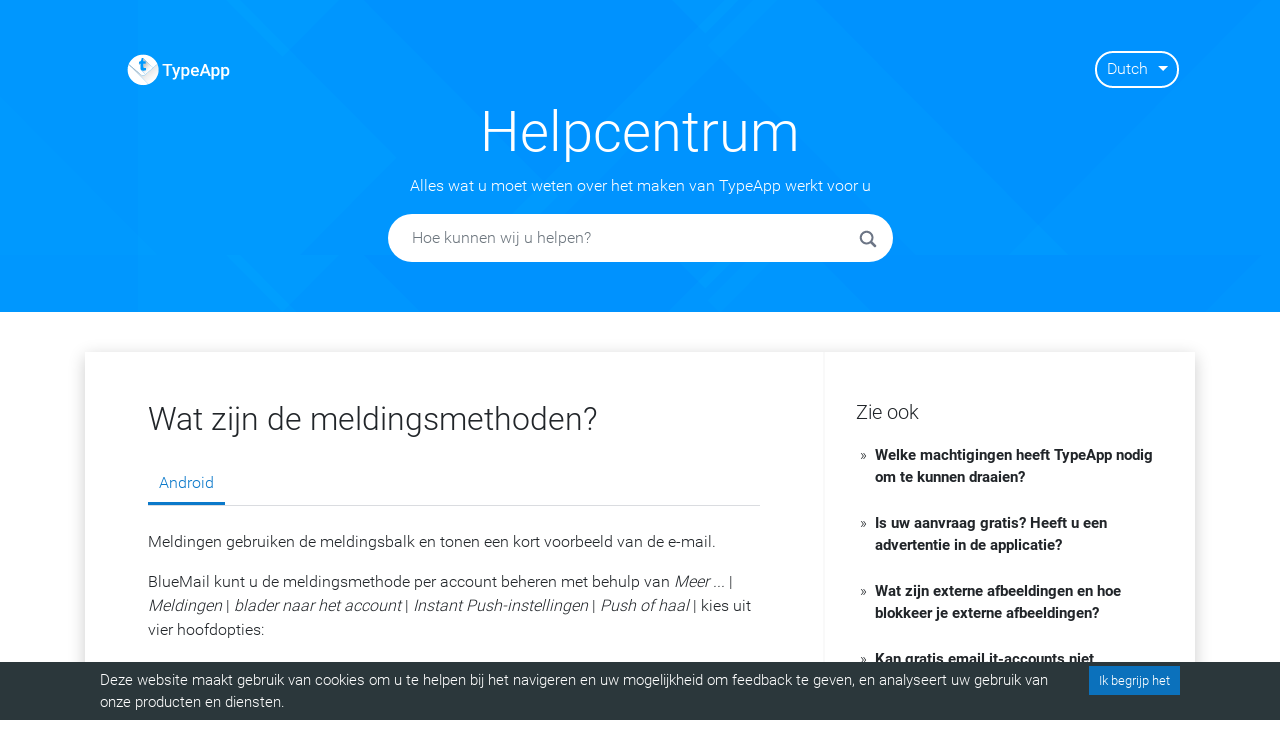

--- FILE ---
content_type: application/javascript
request_url: https://tips.typeapp.com/134602b1-6eb37908c146c34b1df7.js
body_size: 15175
content:
(window.webpackJsonp=window.webpackJsonp||[]).push([[1],{xkgm:function(e,t,n){"use strict";n.d(t,"f",(function(){return Y})),n.d(t,"o",(function(){return $})),n.d(t,"d",(function(){return te})),n.d(t,"m",(function(){return ie})),n.d(t,"n",(function(){return oe})),n.d(t,"k",(function(){return se})),n.d(t,"l",(function(){return ae})),n.d(t,"a",(function(){return ce})),n.d(t,"b",(function(){return Oe})),n.d(t,"c",(function(){return Se})),n.d(t,"i",(function(){return $e})),n.d(t,"g",(function(){return Ze})),n.d(t,"h",(function(){return rt})),n.d(t,"e",(function(){return ft})),n.d(t,"j",(function(){return vt}));var i=n("q1tI"),o=n.n(i),s=n("17x9"),a=n.n(s),r=n("TSYQ"),l=n.n(r),c=n("I7wR"),u=n.n(c),d=n("xQ8M"),p=n.n(d),h=n("i8i4"),f=n.n(h),m=n("1XXi"),v=(n("CeSn"),n("94VI")),g="function"==typeof Symbol&&"symbol"==typeof Symbol.iterator?function(e){return typeof e}:function(e){return e&&"function"==typeof Symbol&&e.constructor===Symbol&&e!==Symbol.prototype?"symbol":typeof e},b=function(e,t){if(!(e instanceof t))throw new TypeError("Cannot call a class as a function")},y=function(){function e(e,t){for(var n=0;n<t.length;n++){var i=t[n];i.enumerable=i.enumerable||!1,i.configurable=!0,"value"in i&&(i.writable=!0),Object.defineProperty(e,i.key,i)}}return function(t,n,i){return n&&e(t.prototype,n),i&&e(t,i),t}}(),E=function(e,t,n){return t in e?Object.defineProperty(e,t,{value:n,enumerable:!0,configurable:!0,writable:!0}):e[t]=n,e},k=Object.assign||function(e){for(var t=1;t<arguments.length;t++){var n=arguments[t];for(var i in n)Object.prototype.hasOwnProperty.call(n,i)&&(e[i]=n[i])}return e},x=function(e,t){if("function"!=typeof t&&null!==t)throw new TypeError("Super expression must either be null or a function, not "+typeof t);e.prototype=Object.create(t&&t.prototype,{constructor:{value:e,enumerable:!1,writable:!0,configurable:!0}}),t&&(Object.setPrototypeOf?Object.setPrototypeOf(e,t):e.__proto__=t)},N=function(e,t){var n={};for(var i in e)t.indexOf(i)>=0||Object.prototype.hasOwnProperty.call(e,i)&&(n[i]=e[i]);return n},O=function(e,t){if(!e)throw new ReferenceError("this hasn't been initialised - super() hasn't been called");return!t||"object"!=typeof t&&"function"!=typeof t?e:t};function T(){var e=document.createElement("div");e.style.position="absolute",e.style.top="-9999px",e.style.width="50px",e.style.height="50px",e.style.overflow="scroll",document.body.appendChild(e);var t=e.offsetWidth-e.clientWidth;return document.body.removeChild(e),t}function C(e){document.body.style.paddingRight=e>0?e+"px":null}function _(){return document.body.clientWidth<window.innerWidth}function w(){var e=window.getComputedStyle(document.body,null);return parseInt(e&&e.getPropertyValue("padding-right")||0,10)}function M(){var e=T(),t=document.querySelectorAll(".fixed-top, .fixed-bottom, .is-fixed, .sticky-top")[0],n=t?parseInt(t.style.paddingRight||0,10):0;_()&&C(n+e)}var P=void 0;function S(){var e=arguments.length>0&&void 0!==arguments[0]?arguments[0]:"",t=arguments.length>1&&void 0!==arguments[1]?arguments[1]:P;return t?e.split(" ").map((function(e){return t[e]||e})).join(" "):e}function I(e,t){var n={};return Object.keys(e).forEach((function(i){-1===t.indexOf(i)&&(n[i]=e[i])})),n}function D(e,t){for(var n=Array.isArray(t)?t:[t],i=n.length,o=void 0,s={};i>0;)s[o=n[i-=1]]=e[o];return s}var R={};function j(e){R[e]||("undefined"!=typeof console&&console.error(e),R[e]=!0)}function L(e,t,n){if(!(e[t]instanceof Element))return new Error("Invalid prop `"+t+"` supplied to `"+n+"`. Expected prop to be an instance of Element. Validation failed.")}var A=a.a.oneOfType([a.a.string,a.a.func,L,a.a.shape({current:a.a.any})]),z={Fade:150,Collapse:350,Modal:300,Carousel:600},q=["in","mountOnEnter","unmountOnExit","appear","enter","exit","timeout","onEnter","onEntering","onEntered","onExit","onExiting","onExited"],G={ENTERING:"entering",ENTERED:"entered",EXITING:"exiting",EXITED:"exited"},H={esc:27,space:32,enter:13,tab:9,up:38,down:40},U=["auto-start","auto","auto-end","top-start","top","top-end","right-start","right","right-end","bottom-end","bottom","bottom-start","left-end","left","left-start"],K=!("undefined"==typeof window||!window.document||!window.document.createElement);function F(e){return!(!e||"object"!==(void 0===e?"undefined":g(e)))&&"current"in e}function W(e){if(F(e))return e.current;if(u()(e))return e();if("string"==typeof e&&K){var t=document.querySelectorAll(e);if(t.length||(t=document.querySelectorAll("#"+e)),!t.length)throw new Error("The target '"+e+"' could not be identified in the dom, tip: check spelling");return t}return e}function B(e){return null!==e&&(Array.isArray(e)||K&&"number"==typeof e.length)}function X(e){var t=W(e);return B(t)?t[0]:t}var V=["touchstart","click"];function J(e,t,n){var i=e;B(i)||(i=[i]);var o=n;if("string"==typeof o&&(o=o.split(/\s+/)),!B(i)||"function"!=typeof t||!Array.isArray(o))throw new Error("\n      The first argument of this function must be DOM node or an array on DOM nodes or NodeList.\n      The second must be a function.\n      The third is a string or an array of strings that represents DOM events\n    ");return o.forEach((function(e){i.forEach((function(n){n.addEventListener(e,t)}))})),function(){o.forEach((function(e){i.forEach((function(n){n.removeEventListener(e,t)}))}))}}var Q=["a[href]","area[href]","input:not([disabled]):not([type=hidden])","select:not([disabled])","textarea:not([disabled])","button:not([disabled])","object","embed","[tabindex]:not(.modal)","audio[controls]","video[controls]",'[contenteditable]:not([contenteditable="false"])'],Y=(Object.freeze({getScrollbarWidth:T,setScrollbarWidth:C,isBodyOverflowing:_,getOriginalBodyPadding:w,conditionallyUpdateScrollbar:M,setGlobalCssModule:function(e){P=e},mapToCssModules:S,omit:I,pick:D,warnOnce:j,deprecated:function(e,t){return function(n,i,o){null!==n[i]&&void 0!==n[i]&&j('"'+i+'" property of "'+o+'" has been deprecated.\n'+t);for(var s=arguments.length,a=Array(s>3?s-3:0),r=3;r<s;r++)a[r-3]=arguments[r];return e.apply(void 0,[n,i,o].concat(a))}},DOMElement:L,targetPropType:A,TransitionTimeouts:z,TransitionPropTypeKeys:q,TransitionStatuses:G,keyCodes:H,PopperPlacements:U,canUseDOM:K,isReactRefObj:F,findDOMElements:W,isArrayOrNodeList:B,getTarget:X,defaultToggleEvents:V,addMultipleEventListeners:J,focusableElements:Q}),function(e){var t=e.className,n=e.cssModule,i=e.fluid,s=e.tag,a=N(e,["className","cssModule","fluid","tag"]),r=S(l()(t,i?"container-fluid":"container"),n);return o.a.createElement(s,k({},a,{className:r}))});Y.defaultProps={tag:"div"};var $=function(e){var t=e.className,n=e.cssModule,i=e.noGutters,s=e.tag,a=e.form,r=N(e,["className","cssModule","noGutters","tag","form"]),c=S(l()(t,i?"no-gutters":null,a?"form-row":"row"),n);return o.a.createElement(s,k({},r,{className:c}))};$.defaultProps={tag:"div"};var Z={tag:"div",widths:["xs","sm","md","lg","xl"]},ee=function(e,t,n){return!0===n||""===n?e?"col":"col-"+t:"auto"===n?e?"col-auto":"col-"+t+"-auto":e?"col-"+n:"col-"+t+"-"+n},te=function(e){var t=e.className,n=e.cssModule,i=e.widths,s=e.tag,a=N(e,["className","cssModule","widths","tag"]),r=[];i.forEach((function(t,i){var o=e[t];if(delete a[t],o||""===o){var s=!i;if(p()(o)){var c,u=s?"-":"-"+t+"-",d=ee(s,t,o.size);r.push(S(l()((E(c={},d,o.size||""===o.size),E(c,"order"+u+o.order,o.order||0===o.order),E(c,"offset"+u+o.offset,o.offset||0===o.offset),c)),n))}else{var h=ee(s,t,o);r.push(h)}}})),r.length||r.push("col");var c=S(l()(t,r),n);return o.a.createElement(s,k({},a,{className:c}))};te.defaultProps=Z;var ne={xs:"sm",sm:"md",md:"lg",lg:"xl"},ie=function(e){var t,n=e.toggleable,i=e.expand,s=e.className,a=e.cssModule,r=e.light,c=e.dark,u=e.inverse,d=e.fixed,p=e.sticky,h=e.color,f=e.tag,m=N(e,["toggleable","expand","className","cssModule","light","dark","inverse","fixed","sticky","color","tag"]),v=S(l()(s,"navbar",function(e){return!1!==e&&(!0===e||"xs"===e?"navbar-expand":"navbar-expand-"+e)}(i)||function(e){return void 0!==e&&"xl"!==e&&(!1===e?"navbar-expand":"navbar-expand-"+(!0===e?"sm":ne[e]||e))}(n),(E(t={"navbar-light":r,"navbar-dark":u||c},"bg-"+h,h),E(t,"fixed-"+d,d),E(t,"sticky-"+p,p),t)),a);return o.a.createElement(f,k({},m,{className:v}))};ie.defaultProps={tag:"nav",expand:!1};var oe=function(e){var t=e.className,n=e.cssModule,i=e.children,s=e.tag,a=N(e,["className","cssModule","children","tag"]),r=S(l()(t,"navbar-toggler"),n);return o.a.createElement(s,k({},a,{className:r}),i||o.a.createElement("span",{className:S("navbar-toggler-icon",n)}))};oe.defaultProps={tag:"button",type:"button"};var se=function(e){var t=e.className,n=e.cssModule,i=e.tabs,s=e.pills,a=e.vertical,r=e.horizontal,c=e.justified,u=e.fill,d=e.navbar,p=e.card,h=e.tag,f=N(e,["className","cssModule","tabs","pills","vertical","horizontal","justified","fill","navbar","card","tag"]),m=S(l()(t,d?"navbar-nav":"nav",!!r&&"justify-content-"+r,function(e){return!1!==e&&(!0===e||"xs"===e?"flex-column":"flex-"+e+"-column")}(a),{"nav-tabs":i,"card-header-tabs":p&&i,"nav-pills":s,"card-header-pills":p&&s,"nav-justified":c,"nav-fill":u}),n);return o.a.createElement(h,k({},f,{className:m}))};se.defaultProps={tag:"ul",vertical:!1};var ae=function(e){var t=e.className,n=e.cssModule,i=e.active,s=e.tag,a=N(e,["className","cssModule","active","tag"]),r=S(l()(t,"nav-item",!!i&&"active"),n);return o.a.createElement(s,k({},a,{className:r}))};ae.defaultProps={tag:"li"};var re={toggle:a.a.func.isRequired,isOpen:a.a.bool.isRequired,direction:a.a.oneOf(["up","down","left","right"]).isRequired,inNavbar:a.a.bool.isRequired},le=function(e){function t(e){b(this,t);var n=O(this,(t.__proto__||Object.getPrototypeOf(t)).call(this,e));return n.addEvents=n.addEvents.bind(n),n.handleDocumentClick=n.handleDocumentClick.bind(n),n.handleKeyDown=n.handleKeyDown.bind(n),n.removeEvents=n.removeEvents.bind(n),n.toggle=n.toggle.bind(n),n}return x(t,e),y(t,[{key:"getChildContext",value:function(){return{toggle:this.props.toggle,isOpen:this.props.isOpen,direction:"down"===this.props.direction&&this.props.dropup?"up":this.props.direction,inNavbar:this.props.inNavbar}}},{key:"componentDidMount",value:function(){this.handleProps()}},{key:"componentDidUpdate",value:function(e){this.props.isOpen!==e.isOpen&&this.handleProps()}},{key:"componentWillUnmount",value:function(){this.removeEvents()}},{key:"getContainer",value:function(){return f.a.findDOMNode(this)}},{key:"addEvents",value:function(){var e=this;["click","touchstart","keyup"].forEach((function(t){return document.addEventListener(t,e.handleDocumentClick,!0)}))}},{key:"removeEvents",value:function(){var e=this;["click","touchstart","keyup"].forEach((function(t){return document.removeEventListener(t,e.handleDocumentClick,!0)}))}},{key:"handleDocumentClick",value:function(e){if(!e||3!==e.which&&("keyup"!==e.type||e.which===H.tab)){var t=this.getContainer();(!t.contains(e.target)||t===e.target||"keyup"===e.type&&e.which!==H.tab)&&this.toggle(e)}}},{key:"handleKeyDown",value:function(e){if(!(H.tab===e.which||/button/i.test(e.target.tagName)&&e.which===H.space||/input|textarea/i.test(e.target.tagName)||(e.preventDefault(),this.props.disabled))){var t=this.getContainer();if(e.which===H.space&&H.enter&&this.props.isOpen&&t!==e.target&&e.target.click(),e.which===H.esc||!this.props.isOpen)return this.toggle(e),void t.querySelector("[aria-expanded]").focus();var n=S("dropdown-menu",this.props.cssModule),i=S("dropdown-item",this.props.cssModule),o=S("disabled",this.props.cssModule),s=t.querySelectorAll("."+n+" ."+i+":not(."+o+")");if(s.length){for(var a=-1,r=String.fromCharCode(e.which).toLowerCase(),l=0;l<s.length;l+=1){if((s[l].textContent&&s[l].textContent[0].toLowerCase())===r||s[l]===e.target){a=l;break}}e.which===H.up&&a>0&&(a-=1),e.which===H.down&&a<s.length-1&&(a+=1),a<0&&(a=0),s[a].focus()}}}},{key:"handleProps",value:function(){this.props.isOpen?this.addEvents():this.removeEvents()}},{key:"toggle",value:function(e){return this.props.disabled?e&&e.preventDefault():this.props.toggle(e)}},{key:"render",value:function(){var e,t=I(this.props,["toggle","disabled","inNavbar","direction"]),n=t.className,i=t.cssModule,s=t.dropup,a=t.isOpen,r=t.group,c=t.size,u=t.nav,d=t.setActiveFromChild,p=t.active,h=t.addonType,f=N(t,["className","cssModule","dropup","isOpen","group","size","nav","setActiveFromChild","active","addonType"]),v="down"===this.props.direction&&s?"up":this.props.direction;f.tag=f.tag||(u?"li":"div");var g=!1;d&&o.a.Children.map(this.props.children[1].props.children,(function(e){e.props.active&&(g=!0)}));var b=S(l()(n,"down"!==v&&"drop"+v,!(!u||!p)&&"active",!(!d||!g)&&"active",(E(e={},"input-group-"+h,h),E(e,"btn-group",r),E(e,"btn-group-"+c,!!c),E(e,"dropdown",!r&&!h),E(e,"show",a),E(e,"nav-item",u),e)),i);return o.a.createElement(m.b,k({},f,{className:b,onKeyDown:this.handleKeyDown}))}}]),t}(o.a.Component);le.defaultProps={isOpen:!1,direction:"down",nav:!1,active:!1,addonType:!1,inNavbar:!1,setActiveFromChild:!1},le.childContextTypes=re;(function(e){function t(e){b(this,t);var n=O(this,(t.__proto__||Object.getPrototypeOf(t)).call(this,e));return n.onClick=n.onClick.bind(n),n}return x(t,e),y(t,[{key:"onClick",value:function(e){this.props.disabled?e.preventDefault():("#"===this.props.href&&e.preventDefault(),this.props.onClick&&this.props.onClick(e))}},{key:"render",value:function(){var e=this.props,t=e.className,n=e.cssModule,i=e.active,s=e.tag,a=e.innerRef,r=N(e,["className","cssModule","active","tag","innerRef"]),c=S(l()(t,"nav-link",{disabled:r.disabled,active:i}),n);return o.a.createElement(s,k({},r,{ref:a,onClick:this.onClick,className:c}))}}]),t}(o.a.Component)).defaultProps={tag:"a"};var ce=function(e){function t(e){b(this,t);var n=O(this,(t.__proto__||Object.getPrototypeOf(t)).call(this,e));return n.onClick=n.onClick.bind(n),n}return x(t,e),y(t,[{key:"onClick",value:function(e){this.props.disabled?e.preventDefault():this.props.onClick&&this.props.onClick(e)}},{key:"render",value:function(){var e=this.props,t=e.active,n=e["aria-label"],i=e.block,s=e.className,a=e.close,r=e.cssModule,c=e.color,u=e.outline,d=e.size,p=e.tag,h=e.innerRef,f=N(e,["active","aria-label","block","className","close","cssModule","color","outline","size","tag","innerRef"]);a&&void 0===f.children&&(f.children=o.a.createElement("span",{"aria-hidden":!0},"×"));var m="btn"+(u?"-outline":"")+"-"+c,v=S(l()(s,{close:a},a||"btn",a||m,!!d&&"btn-"+d,!!i&&"btn-block",{active:t,disabled:this.props.disabled}),r);f.href&&"button"===p&&(p="a");var g=a?"Close":null;return o.a.createElement(p,k({type:"button"===p&&f.onClick?"button":void 0},f,{className:v,ref:h,onClick:this.onClick,"aria-label":n||g}))}}]),t}(o.a.Component);ce.defaultProps={color:"secondary",tag:"button"};var ue=function(e){return o.a.createElement(le,k({group:!0},e))},de={toggle:a.a.func},pe=function(e){function t(e){b(this,t);var n=O(this,(t.__proto__||Object.getPrototypeOf(t)).call(this,e));return n.onClick=n.onClick.bind(n),n.getTabIndex=n.getTabIndex.bind(n),n}return x(t,e),y(t,[{key:"onClick",value:function(e){this.props.disabled||this.props.header||this.props.divider?e.preventDefault():(this.props.onClick&&this.props.onClick(e),this.props.toggle&&this.context.toggle(e))}},{key:"getTabIndex",value:function(){return this.props.disabled||this.props.header||this.props.divider?"-1":"0"}},{key:"render",value:function(){var e=this.getTabIndex(),t=I(this.props,["toggle"]),n=t.className,i=t.cssModule,s=t.divider,a=t.tag,r=t.header,c=t.active,u=N(t,["className","cssModule","divider","tag","header","active"]),d=S(l()(n,{disabled:u.disabled,"dropdown-item":!s&&!r,active:c,"dropdown-header":r,"dropdown-divider":s}),i);return"button"===a&&(r?a="h6":s?a="div":u.href&&(a="a")),o.a.createElement(a,k({type:"button"===a&&(u.onClick||this.props.toggle)?"button":void 0},u,{tabIndex:e,className:d,onClick:this.onClick}))}}]),t}(o.a.Component);pe.defaultProps={tag:"button",toggle:!0},pe.contextTypes=de;var he={isOpen:a.a.bool.isRequired,direction:a.a.oneOf(["up","down","left","right"]).isRequired,inNavbar:a.a.bool.isRequired},fe={flip:{enabled:!1}},me={up:"top",left:"left",right:"right",down:"bottom"},ve=function(e,t){var n=e.className,i=e.cssModule,s=e.right,a=e.tag,r=e.flip,c=e.modifiers,u=e.persist,d=N(e,["className","cssModule","right","tag","flip","modifiers","persist"]),p=S(l()(n,"dropdown-menu",{"dropdown-menu-right":s,show:t.isOpen}),i),h=a;if(u||t.isOpen&&!t.inNavbar){h=m.c;var f=me[t.direction]||"bottom",v=s?"end":"start";d.placement=f+"-"+v,d.component=a,d.modifiers=r?c:k({},c,fe)}return o.a.createElement(h,k({tabIndex:"-1",role:"menu"},d,{"aria-hidden":!t.isOpen,className:p,"x-placement":d.placement}))};ve.defaultProps={tag:"div",flip:!0},ve.contextTypes=he;var ge={isOpen:a.a.bool.isRequired,toggle:a.a.func.isRequired,inNavbar:a.a.bool.isRequired},be=function(e){function t(e){b(this,t);var n=O(this,(t.__proto__||Object.getPrototypeOf(t)).call(this,e));return n.onClick=n.onClick.bind(n),n}return x(t,e),y(t,[{key:"onClick",value:function(e){this.props.disabled?e.preventDefault():(this.props.nav&&!this.props.tag&&e.preventDefault(),this.props.onClick&&this.props.onClick(e),this.context.toggle(e))}},{key:"render",value:function(){var e=this.props,t=e.className,n=e.color,i=e.cssModule,s=e.caret,a=e.split,r=e.nav,c=e.tag,u=N(e,["className","color","cssModule","caret","split","nav","tag"]),d=u["aria-label"]||"Toggle Dropdown",p=S(l()(t,{"dropdown-toggle":s||a,"dropdown-toggle-split":a,"nav-link":r}),i),h=u.children||o.a.createElement("span",{className:"sr-only"},d),f=void 0;return r&&!c?(f="a",u.href="#"):c?f=c:(f=ce,u.color=n,u.cssModule=i),this.context.inNavbar?o.a.createElement(f,k({},u,{className:p,onClick:this.onClick,"aria-expanded":this.context.isOpen,children:h})):o.a.createElement(m.d,k({},u,{className:p,component:f,onClick:this.onClick,"aria-expanded":this.context.isOpen,children:h}))}}]),t}(o.a.Component);function ye(e){return e&&e.__esModule&&Object.prototype.hasOwnProperty.call(e,"default")?e.default:e}function Ee(e,t){return e(t={exports:{}},t.exports),t.exports}be.defaultProps={"aria-haspopup":!0,color:"secondary"},be.contextTypes=ge,ye(Ee((function(e,t){t.__esModule=!0,t.classNamesShape=t.timeoutsShape=void 0,t.transitionTimeout=function(e){var t="transition"+e+"Timeout",n="transition"+e;return function(e){if(e[n]){if(null==e[t])return new Error(t+" wasn't supplied to CSSTransitionGroup: this can cause unreliable animations and won't be supported in a future version of React. See https://fb.me/react-animation-transition-group-timeout for more information.");if("number"!=typeof e[t])return new Error(t+" must be a number (in milliseconds)")}return null}};var n,i=(n=a.a)&&n.__esModule?n:{default:n};t.timeoutsShape=i.default.oneOfType([i.default.number,i.default.shape({enter:i.default.number,exit:i.default.number}).isRequired]),t.classNamesShape=i.default.oneOfType([i.default.string,i.default.shape({enter:i.default.string,exit:i.default.string,active:i.default.string}),i.default.shape({enter:i.default.string,enterDone:i.default.string,enterActive:i.default.string,exit:i.default.string,exitDone:i.default.string,exitActive:i.default.string})])})));var ke=ye(Ee((function(e,t){t.__esModule=!0,t.EXITING=t.ENTERED=t.ENTERING=t.EXITED=t.UNMOUNTED=void 0;var n=function(e){if(e&&e.__esModule)return e;var t={};if(null!=e)for(var n in e)Object.prototype.hasOwnProperty.call(e,n)&&(t[n]=e[n]);return t.default=e,t}(a.a),i=r(o.a),s=r(f.a);function r(e){return e&&e.__esModule?e:{default:e}}var l=t.UNMOUNTED="unmounted",c=t.EXITED="exited",u=t.ENTERING="entering",d=t.ENTERED="entered",p=t.EXITING="exiting",h=function(e){function t(n,i){!function(e,t){if(!(e instanceof t))throw new TypeError("Cannot call a class as a function")}(this,t);var o=function(e,t){if(!e)throw new ReferenceError("this hasn't been initialised - super() hasn't been called");return!t||"object"!==(void 0===t?"undefined":g(t))&&"function"!=typeof t?e:t}(this,e.call(this,n,i)),s=i.transitionGroup,a=s&&!s.isMounting?n.enter:n.appear,r=void 0;return o.nextStatus=null,n.in?a?(r=c,o.nextStatus=u):r=d:r=n.unmountOnExit||n.mountOnEnter?l:c,o.state={status:r},o.nextCallback=null,o}return function(e,t){if("function"!=typeof t&&null!==t)throw new TypeError("Super expression must either be null or a function, not "+(void 0===t?"undefined":g(t)));e.prototype=Object.create(t&&t.prototype,{constructor:{value:e,enumerable:!1,writable:!0,configurable:!0}}),t&&(Object.setPrototypeOf?Object.setPrototypeOf(e,t):e.__proto__=t)}(t,e),t.prototype.getChildContext=function(){return{transitionGroup:null}},t.prototype.componentDidMount=function(){this.updateStatus(!0)},t.prototype.componentWillReceiveProps=function(e){var t=(this.pendingState||this.state).status;e.in?(t===l&&this.setState({status:c}),t!==u&&t!==d&&(this.nextStatus=u)):t!==u&&t!==d||(this.nextStatus=p)},t.prototype.componentDidUpdate=function(){this.updateStatus()},t.prototype.componentWillUnmount=function(){this.cancelNextCallback()},t.prototype.getTimeouts=function(){var e=this.props.timeout,t=void 0,n=void 0,i=void 0;return t=n=i=e,null!=e&&"number"!=typeof e&&(t=e.exit,n=e.enter,i=e.appear),{exit:t,enter:n,appear:i}},t.prototype.updateStatus=function(){var e=arguments.length>0&&void 0!==arguments[0]&&arguments[0],t=this.nextStatus;if(null!==t){this.nextStatus=null,this.cancelNextCallback();var n=s.default.findDOMNode(this);t===u?this.performEnter(n,e):this.performExit(n)}else this.props.unmountOnExit&&this.state.status===c&&this.setState({status:l})},t.prototype.performEnter=function(e,t){var n=this,i=this.props.enter,o=this.context.transitionGroup?this.context.transitionGroup.isMounting:t,s=this.getTimeouts();t||i?(this.props.onEnter(e,o),this.safeSetState({status:u},(function(){n.props.onEntering(e,o),n.onTransitionEnd(e,s.enter,(function(){n.safeSetState({status:d},(function(){n.props.onEntered(e,o)}))}))}))):this.safeSetState({status:d},(function(){n.props.onEntered(e)}))},t.prototype.performExit=function(e){var t=this,n=this.props.exit,i=this.getTimeouts();n?(this.props.onExit(e),this.safeSetState({status:p},(function(){t.props.onExiting(e),t.onTransitionEnd(e,i.exit,(function(){t.safeSetState({status:c},(function(){t.props.onExited(e)}))}))}))):this.safeSetState({status:c},(function(){t.props.onExited(e)}))},t.prototype.cancelNextCallback=function(){null!==this.nextCallback&&(this.nextCallback.cancel(),this.nextCallback=null)},t.prototype.safeSetState=function(e,t){var n=this;this.pendingState=e,t=this.setNextCallback(t),this.setState(e,(function(){n.pendingState=null,t()}))},t.prototype.setNextCallback=function(e){var t=this,n=!0;return this.nextCallback=function(i){n&&(n=!1,t.nextCallback=null,e(i))},this.nextCallback.cancel=function(){n=!1},this.nextCallback},t.prototype.onTransitionEnd=function(e,t,n){this.setNextCallback(n),e?(this.props.addEndListener&&this.props.addEndListener(e,this.nextCallback),null!=t&&setTimeout(this.nextCallback,t)):setTimeout(this.nextCallback,0)},t.prototype.render=function(){var e=this.state.status;if(e===l)return null;var t=this.props,n=t.children,o=function(e,t){var n={};for(var i in e)t.indexOf(i)>=0||Object.prototype.hasOwnProperty.call(e,i)&&(n[i]=e[i]);return n}(t,["children"]);if(delete o.in,delete o.mountOnEnter,delete o.unmountOnExit,delete o.appear,delete o.enter,delete o.exit,delete o.timeout,delete o.addEndListener,delete o.onEnter,delete o.onEntering,delete o.onEntered,delete o.onExit,delete o.onExiting,delete o.onExited,"function"==typeof n)return n(e,o);var s=i.default.Children.only(n);return i.default.cloneElement(s,o)},t}(i.default.Component);function m(){}h.contextTypes={transitionGroup:n.object},h.childContextTypes={transitionGroup:function(){}},h.propTypes={},h.defaultProps={in:!1,mountOnEnter:!1,unmountOnExit:!1,appear:!1,enter:!0,exit:!0,onEnter:m,onEntering:m,onEntered:m,onExit:m,onExiting:m,onExited:m},h.UNMOUNTED=0,h.EXITED=1,h.ENTERING=2,h.ENTERED=3,h.EXITING=4,t.default=h}))),xe=k({},ke.defaultProps,{tag:"div",baseClass:"fade",baseClassActive:"show",timeout:z.Fade,appear:!0,enter:!0,exit:!0,in:!0});function Ne(e){var t=e.tag,n=e.baseClass,i=e.baseClassActive,s=e.className,a=e.cssModule,r=e.children,c=e.innerRef,u=N(e,["tag","baseClass","baseClassActive","className","cssModule","children","innerRef"]),d=D(u,q),p=I(u,q);return o.a.createElement(ke,d,(function(e){var u="entered"===e,d=S(l()(s,n,u&&i),a);return o.a.createElement(t,k({className:d},p,{ref:c}),r)}))}Ne.defaultProps=xe;var Oe=function(e){var t=e.className,n=e.cssModule,i=e.color,s=e.block,a=e.body,r=e.inverse,c=e.outline,u=e.tag,d=e.innerRef,p=N(e,["className","cssModule","color","block","body","inverse","outline","tag","innerRef"]),h=S(l()(t,"card",!!r&&"text-white",!(!s&&!a)&&"card-body",!!i&&(c?"border":"bg")+"-"+i),n);return o.a.createElement(u,k({},p,{className:h,ref:d}))};Oe.defaultProps={tag:"div"};var Te=function(e){var t=e.className,n=e.cssModule,i=e.tag,s=N(e,["className","cssModule","tag"]),a=S(l()(t,"card-body"),n);return o.a.createElement(i,k({},s,{className:a}))};Te.defaultProps={tag:"div"};var Ce=function(e){function t(e){b(this,t);var n=O(this,(t.__proto__||Object.getPrototypeOf(t)).call(this,e));return n.state={startAnimation:!1},n.onEnter=n.onEnter.bind(n),n.onEntering=n.onEntering.bind(n),n.onExit=n.onExit.bind(n),n.onExiting=n.onExiting.bind(n),n.onExited=n.onExited.bind(n),n}return x(t,e),y(t,[{key:"onEnter",value:function(e,t){this.setState({startAnimation:!1}),this.props.onEnter(e,t)}},{key:"onEntering",value:function(e,t){var n=e.offsetHeight;return this.setState({startAnimation:!0}),this.props.onEntering(e,t),n}},{key:"onExit",value:function(e){this.setState({startAnimation:!1}),this.props.onExit(e)}},{key:"onExiting",value:function(e){this.setState({startAnimation:!0}),e.dispatchEvent(new CustomEvent("slide.bs.carousel")),this.props.onExiting(e)}},{key:"onExited",value:function(e){e.dispatchEvent(new CustomEvent("slid.bs.carousel")),this.props.onExited(e)}},{key:"render",value:function(){var e=this,t=this.props,n=t.in,i=t.children,s=t.cssModule,a=t.slide,r=t.tag,c=t.className,u=N(t,["in","children","cssModule","slide","tag","className"]);return o.a.createElement(ke,k({},u,{enter:a,exit:a,in:n,onEnter:this.onEnter,onEntering:this.onEntering,onExit:this.onExit,onExiting:this.onExiting,onExited:this.onExited}),(function(t){var n=e.context.direction,a=t===G.ENTERED||t===G.EXITING,u=(t===G.ENTERING||t===G.EXITING)&&e.state.startAnimation&&("right"===n?"carousel-item-left":"carousel-item-right"),d=t===G.ENTERING&&("right"===n?"carousel-item-next":"carousel-item-prev"),p=S(l()(c,"carousel-item",a&&"active",u,d),s);return o.a.createElement(r,{className:p},i)}))}}]),t}(o.a.Component);Ce.defaultProps=k({},ke.defaultProps,{tag:"div",timeout:z.Carousel,slide:!0}),Ce.contextTypes={direction:a.a.string};var _e=function(e){function t(e){b(this,t);var n=O(this,(t.__proto__||Object.getPrototypeOf(t)).call(this,e));return n.handleKeyPress=n.handleKeyPress.bind(n),n.renderItems=n.renderItems.bind(n),n.hoverStart=n.hoverStart.bind(n),n.hoverEnd=n.hoverEnd.bind(n),n.state={direction:"right",indicatorClicked:!1},n}return x(t,e),y(t,[{key:"getChildContext",value:function(){return{direction:this.state.direction}}},{key:"componentDidMount",value:function(){"carousel"===this.props.ride&&this.setInterval(),document.addEventListener("keyup",this.handleKeyPress)}},{key:"componentWillReceiveProps",value:function(e){this.setInterval(e),this.props.activeIndex+1===e.activeIndex?this.setState({direction:"right"}):this.props.activeIndex-1===e.activeIndex?this.setState({direction:"left"}):this.props.activeIndex>e.activeIndex?this.setState({direction:this.state.indicatorClicked?"left":"right"}):this.props.activeIndex!==e.activeIndex&&this.setState({direction:this.state.indicatorClicked?"right":"left"}),this.setState({indicatorClicked:!1})}},{key:"componentWillUnmount",value:function(){this.clearInterval(),document.removeEventListener("keyup",this.handleKeyPress)}},{key:"setInterval",value:function(e){function t(){return e.apply(this,arguments)}return t.toString=function(){return e.toString()},t}((function(){var e=arguments.length>0&&void 0!==arguments[0]?arguments[0]:this.props;this.clearInterval(),e.interval&&(this.cycleInterval=setInterval((function(){e.next()}),parseInt(e.interval,10)))}))},{key:"clearInterval",value:function(e){function t(){return e.apply(this,arguments)}return t.toString=function(){return e.toString()},t}((function(){clearInterval(this.cycleInterval)}))},{key:"hoverStart",value:function(){var e;("hover"===this.props.pause&&this.clearInterval(),this.props.mouseEnter)&&(e=this.props).mouseEnter.apply(e,arguments)}},{key:"hoverEnd",value:function(){var e;("hover"===this.props.pause&&this.setInterval(),this.props.mouseLeave)&&(e=this.props).mouseLeave.apply(e,arguments)}},{key:"handleKeyPress",value:function(e){this.props.keyboard&&(37===e.keyCode?this.props.previous():39===e.keyCode&&this.props.next())}},{key:"renderItems",value:function(e,t){var n=this,i=this.props.slide;return o.a.createElement("div",{role:"listbox",className:t},e.map((function(e,t){var s=t===n.props.activeIndex;return o.a.cloneElement(e,{in:s,slide:i})})))}},{key:"render",value:function(){var e=this,t=this.props,n=t.cssModule,i=t.slide,s=t.className,a=S(l()(s,"carousel",i&&"slide"),n),r=S(l()("carousel-inner"),n),c=this.props.children.filter((function(e){return null!=e&&"boolean"!=typeof e}));if(c.every((function(e){return e.type===Ce})))return o.a.createElement("div",{className:a,onMouseEnter:this.hoverStart,onMouseLeave:this.hoverEnd},this.renderItems(c,r));if(c[0]instanceof Array){var u=c[0],d=c[1],p=c[2];return o.a.createElement("div",{className:a,onMouseEnter:this.hoverStart,onMouseLeave:this.hoverEnd},this.renderItems(u,r),d,p)}var h=c[0],f=o.a.cloneElement(h,{onClickHandler:function(t){"function"==typeof h.props.onClickHandler&&e.setState({indicatorClicked:!0},(function(){return h.props.onClickHandler(t)}))}}),m=c[1],v=c[2],g=c[3];return o.a.createElement("div",{className:a,onMouseEnter:this.hoverStart,onMouseLeave:this.hoverEnd},f,this.renderItems(m,r),v,g)}}]),t}(o.a.Component);_e.defaultProps={interval:5e3,pause:"hover",keyboard:!0,slide:!0},_e.childContextTypes={direction:a.a.string};var we=function(e){var t=e.direction,n=e.onClickHandler,i=e.cssModule,s=e.directionText,a=e.className,r=S(l()(a,"carousel-control-"+t),i),c=S(l()("carousel-control-"+t+"-icon"),i),u=S(l()("sr-only"),i);return o.a.createElement("a",{className:r,role:"button",tabIndex:"0",onClick:function(e){e.preventDefault(),n()}},o.a.createElement("span",{className:c,"aria-hidden":"true"}),o.a.createElement("span",{className:u},s||t))},Me=function(e){var t=e.items,n=e.activeIndex,i=e.cssModule,s=e.onClickHandler,a=e.className,r=S(l()(a,"carousel-indicators"),i),c=t.map((function(e,t){var a=S(l()({active:n===t}),i);return o.a.createElement("li",{key:""+(e.key||e.src)+e.caption+e.altText,onClick:function(e){e.preventDefault(),s(t)},className:a})}));return o.a.createElement("ol",{className:r},c)},Pe=function(e){var t=e.captionHeader,n=e.captionText,i=e.cssModule,s=e.className,a=S(l()(s,"carousel-caption","d-none","d-md-block"),i);return o.a.createElement("div",{className:a},o.a.createElement("h3",null,t),o.a.createElement("p",null,n))};(function(e){function t(e){b(this,t);var n=O(this,(t.__proto__||Object.getPrototypeOf(t)).call(this,e));return n.animating=!1,n.state={activeIndex:0},n.next=n.next.bind(n),n.previous=n.previous.bind(n),n.goToIndex=n.goToIndex.bind(n),n.onExiting=n.onExiting.bind(n),n.onExited=n.onExited.bind(n),n}return x(t,e),y(t,[{key:"onExiting",value:function(){this.animating=!0}},{key:"onExited",value:function(){this.animating=!1}},{key:"next",value:function(){if(!this.animating){var e=this.state.activeIndex===this.props.items.length-1?0:this.state.activeIndex+1;this.setState({activeIndex:e})}}},{key:"previous",value:function(){if(!this.animating){var e=0===this.state.activeIndex?this.props.items.length-1:this.state.activeIndex-1;this.setState({activeIndex:e})}}},{key:"goToIndex",value:function(e){this.animating||this.setState({activeIndex:e})}},{key:"render",value:function(){var e=this,t=this.props,n=t.autoPlay,i=t.indicators,s=t.controls,a=t.items,r=t.goToIndex,l=N(t,["autoPlay","indicators","controls","items","goToIndex"]),c=this.state.activeIndex,u=a.map((function(t){return o.a.createElement(Ce,{onExiting:e.onExiting,onExited:e.onExited,key:t.src},o.a.createElement("img",{className:"d-block w-100",src:t.src,alt:t.altText}),o.a.createElement(Pe,{captionText:t.caption,captionHeader:t.header||t.caption}))}));return o.a.createElement(_e,k({activeIndex:c,next:this.next,previous:this.previous,ride:n?"carousel":void 0},l),i&&o.a.createElement(Me,{items:a,activeIndex:l.activeIndex||c,onClickHandler:r||this.goToIndex}),u,s&&o.a.createElement(we,{direction:"prev",directionText:"Previous",onClickHandler:l.previous||this.previous}),s&&o.a.createElement(we,{direction:"next",directionText:"Next",onClickHandler:l.next||this.next}))}}]),t}(i.Component)).defaultProps={controls:!0,indicators:!0,autoPlay:!0};var Se=function(e){var t=e.className,n=e.cssModule,i=e.tag,s=N(e,["className","cssModule","tag"]),a=S(l()(t,"card-title"),n);return o.a.createElement(i,k({},s,{className:a}))};Se.defaultProps={tag:"h5"};var Ie={popperManager:a.a.object.isRequired},De=function(e){function t(e){b(this,t);var n=O(this,(t.__proto__||Object.getPrototypeOf(t)).call(this,e));return n.handlePlacementChange=n.handlePlacementChange.bind(n),n.setTargetNode=n.setTargetNode.bind(n),n.getTargetNode=n.getTargetNode.bind(n),n.state={},n}return x(t,e),y(t,[{key:"getChildContext",value:function(){return{popperManager:{setTargetNode:this.setTargetNode,getTargetNode:this.getTargetNode}}}},{key:"componentDidMount",value:function(){this.handleProps()}},{key:"componentDidUpdate",value:function(e){this.props.isOpen!==e.isOpen?this.handleProps():this._element&&this.renderIntoSubtree()}},{key:"componentWillUnmount",value:function(){this.hide()}},{key:"setTargetNode",value:function(e){this.targetNode=e}},{key:"getTargetNode",value:function(){return this.targetNode}},{key:"getContainerNode",value:function(){return X(this.props.container)}},{key:"handlePlacementChange",value:function(e){return this.state.placement!==e.placement&&this.setState({placement:e.placement}),e}},{key:"handleProps",value:function(){"inline"!==this.props.container&&(this.props.isOpen?this.show():this.hide())}},{key:"hide",value:function(){this._element&&(this.getContainerNode().removeChild(this._element),f.a.unmountComponentAtNode(this._element),this._element=null)}},{key:"show",value:function(){this._element=document.createElement("div"),this.getContainerNode().appendChild(this._element),this.renderIntoSubtree(),this._element.childNodes&&this._element.childNodes[0]&&this._element.childNodes[0].focus&&this._element.childNodes[0].focus()}},{key:"renderIntoSubtree",value:function(){f.a.unstable_renderSubtreeIntoContainer(this,this.renderChildren(),this._element)}},{key:"renderChildren",value:function(){var e=this.props,t=e.cssModule,n=e.children,i=(e.isOpen,e.flip),s=(e.target,e.offset),a=e.fallbackPlacement,r=e.placementPrefix,c=e.arrowClassName,u=e.hideArrow,d=e.className,p=e.tag,h=(e.container,e.modifiers),f=e.boundariesElement,v=N(e,["cssModule","children","isOpen","flip","target","offset","fallbackPlacement","placementPrefix","arrowClassName","hideArrow","className","tag","container","modifiers","boundariesElement"]),g=S(l()("arrow",c),t),b=(this.state.placement||v.placement).split("-")[0],y=S(l()(d,r?r+"-"+b:b),this.props.cssModule),E=k({offset:{offset:s},flip:{enabled:i,behavior:a},preventOverflow:{boundariesElement:f},update:{enabled:!0,order:950,fn:this.handlePlacementChange}},h);return o.a.createElement(m.c,k({modifiers:E},v,{component:p,className:y,"x-placement":this.state.placement||v.placement}),n,!u&&o.a.createElement(m.a,{className:g}))}},{key:"render",value:function(){return this.setTargetNode(X(this.props.target)),"inline"===this.props.container&&this.props.isOpen?this.renderChildren():null}}]),t}(o.a.Component);De.defaultProps={boundariesElement:"scrollParent",placement:"auto",hideArrow:!1,isOpen:!1,offset:0,fallbackPlacement:"flip",flip:!0,container:"body",modifiers:{}},De.childContextTypes=Ie;var Re=function(e,t){return t.popperManager.setTargetNode(X(e.target)),null};Re.contextTypes={popperManager:a.a.object.isRequired},Re.propTypes={target:A.isRequired};var je={placement:a.a.oneOf(U),target:A.isRequired,container:A,boundariesElement:a.a.oneOfType([a.a.string,L]),isOpen:a.a.bool,disabled:a.a.bool,hideArrow:a.a.bool,className:a.a.string,innerClassName:a.a.string,placementPrefix:a.a.string,cssModule:a.a.object,toggle:a.a.func,delay:a.a.oneOfType([a.a.shape({show:a.a.number,hide:a.a.number}),a.a.number]),modifiers:a.a.object,offset:a.a.oneOfType([a.a.string,a.a.number])},Le={show:0,hide:0},Ae={isOpen:!1,hideArrow:!1,placement:"right",placementPrefix:"bs-popover",delay:Le,toggle:function(){}};(function(e){function t(e){b(this,t);var n=O(this,(t.__proto__||Object.getPrototypeOf(t)).call(this,e));return n.addTargetEvents=n.addTargetEvents.bind(n),n.handleDocumentClick=n.handleDocumentClick.bind(n),n.removeTargetEvents=n.removeTargetEvents.bind(n),n.getRef=n.getRef.bind(n),n.toggle=n.toggle.bind(n),n.show=n.show.bind(n),n.hide=n.hide.bind(n),n._target=null,n}return x(t,e),y(t,[{key:"componentDidMount",value:function(){this._target=X(this.props.target),this.handleProps()}},{key:"componentDidUpdate",value:function(){this.handleProps()}},{key:"componentWillUnmount",value:function(){this.clearShowTimeout(),this.clearHideTimeout(),this.removeTargetEvents()}},{key:"getRef",value:function(e){this._popover=e}},{key:"getDelay",value:function(e){var t=this.props.delay;return"object"===(void 0===t?"undefined":g(t))?isNaN(t[e])?Le[e]:t[e]:t}},{key:"handleProps",value:function(){this.props.isOpen?this.show():this.hide()}},{key:"show",value:function(){this.clearHideTimeout(),this.addTargetEvents(),this.props.isOpen||(this.clearShowTimeout(),this._showTimeout=setTimeout(this.toggle,this.getDelay("show")))}},{key:"hide",value:function(){this.clearShowTimeout(),this.removeTargetEvents(),this.props.isOpen&&(this.clearHideTimeout(),this._hideTimeout=setTimeout(this.toggle,this.getDelay("hide")))}},{key:"clearShowTimeout",value:function(){clearTimeout(this._showTimeout),this._showTimeout=void 0}},{key:"clearHideTimeout",value:function(){clearTimeout(this._hideTimeout),this._hideTimeout=void 0}},{key:"handleDocumentClick",value:function(e){this._target&&(e.target===this._target||this._target.contains(e.target)||e.target===this._popover||this._popover&&this._popover.contains(e.target)||(this._hideTimeout&&this.clearHideTimeout(),this.props.isOpen&&this.toggle(e)))}},{key:"addTargetEvents",value:function(){var e=this;["click","touchstart"].forEach((function(t){return document.addEventListener(t,e.handleDocumentClick,!0)}))}},{key:"removeTargetEvents",value:function(){var e=this;["click","touchstart"].forEach((function(t){return document.removeEventListener(t,e.handleDocumentClick,!0)}))}},{key:"toggle",value:function(e){return this.props.disabled?e&&e.preventDefault():this.props.toggle(e)}},{key:"render",value:function(){if(!this.props.isOpen)return null;var e=I(this.props,Object.keys(je)),t=S(l()("popover-inner",this.props.innerClassName),this.props.cssModule),n=S(l()("popover","show",this.props.className),this.props.cssModule);return o.a.createElement(De,{className:n,target:this.props.target,isOpen:this.props.isOpen,hideArrow:this.props.hideArrow,placement:this.props.placement,placementPrefix:this.props.placementPrefix,container:this.props.container,modifiers:this.props.modifiers,offset:this.props.offset,boundariesElement:this.props.boundariesElement},o.a.createElement("div",k({},e,{className:t,ref:this.getRef})))}}]),t}(o.a.Component)).defaultProps=Ae;var ze=function(e){var t=e.className,n=e.cssModule,i=e.tag,s=N(e,["className","cssModule","tag"]),a=S(l()(t,"popover-header"),n);return o.a.createElement(i,k({},s,{className:a}))};ze.defaultProps={tag:"h3"};var qe=function(e){var t=e.className,n=e.cssModule,i=e.tag,s=N(e,["className","cssModule","tag"]),a=S(l()(t,"popover-body"),n);return o.a.createElement(i,k({},s,{className:a}))};qe.defaultProps={tag:"div"};var Ge={children:a.a.node.isRequired,node:a.a.any},He=function(e){function t(){return b(this,t),O(this,(t.__proto__||Object.getPrototypeOf(t)).apply(this,arguments))}return x(t,e),y(t,[{key:"componentWillUnmount",value:function(){this.defaultNode&&document.body.removeChild(this.defaultNode),this.defaultNode=null}},{key:"render",value:function(){return K?(this.props.node||this.defaultNode||(this.defaultNode=document.createElement("div"),document.body.appendChild(this.defaultNode)),f.a.createPortal(this.props.children,this.props.node||this.defaultNode)):null}}]),t}(o.a.Component);function Ue(){}He.propTypes=Ge;var Ke=a.a.shape(Ne.propTypes),Fe={isOpen:a.a.bool,autoFocus:a.a.bool,centered:a.a.bool,size:a.a.string,toggle:a.a.func,keyboard:a.a.bool,role:a.a.string,labelledBy:a.a.string,backdrop:a.a.oneOfType([a.a.bool,a.a.oneOf(["static"])]),onEnter:a.a.func,onExit:a.a.func,onOpened:a.a.func,onClosed:a.a.func,children:a.a.node,className:a.a.string,wrapClassName:a.a.string,modalClassName:a.a.string,backdropClassName:a.a.string,contentClassName:a.a.string,external:a.a.node,fade:a.a.bool,cssModule:a.a.object,zIndex:a.a.oneOfType([a.a.number,a.a.string]),backdropTransition:Ke,modalTransition:Ke,innerRef:a.a.oneOfType([a.a.object,a.a.string,a.a.func])},We=Object.keys(Fe),Be={isOpen:!1,autoFocus:!0,centered:!1,role:"dialog",backdrop:!0,keyboard:!0,zIndex:1050,fade:!0,onOpened:Ue,onClosed:Ue,modalTransition:{timeout:z.Modal},backdropTransition:{mountOnEnter:!0,timeout:z.Fade}},Xe=function(e){function t(e){b(this,t);var n=O(this,(t.__proto__||Object.getPrototypeOf(t)).call(this,e));return n._element=null,n._originalBodyPadding=null,n.getFocusableChildren=n.getFocusableChildren.bind(n),n.handleBackdropClick=n.handleBackdropClick.bind(n),n.handleBackdropMouseDown=n.handleBackdropMouseDown.bind(n),n.handleEscape=n.handleEscape.bind(n),n.handleTab=n.handleTab.bind(n),n.onOpened=n.onOpened.bind(n),n.onClosed=n.onClosed.bind(n),n.state={isOpen:e.isOpen},e.isOpen&&n.init(),n}return x(t,e),y(t,[{key:"componentDidMount",value:function(){this.props.onEnter&&this.props.onEnter(),this.state.isOpen&&this.props.autoFocus&&this.setFocus(),this._isMounted=!0}},{key:"componentWillReceiveProps",value:function(e){e.isOpen&&!this.props.isOpen&&this.setState({isOpen:e.isOpen})}},{key:"componentWillUpdate",value:function(e,t){t.isOpen&&!this.state.isOpen&&this.init()}},{key:"componentDidUpdate",value:function(e,t){this.props.autoFocus&&this.state.isOpen&&!t.isOpen&&this.setFocus(),this._element&&e.zIndex!==this.props.zIndex&&(this._element.style.zIndex=this.props.zIndex)}},{key:"componentWillUnmount",value:function(){this.props.onExit&&this.props.onExit(),this.state.isOpen&&this.destroy(),this._isMounted=!1}},{key:"onOpened",value:function(e,t){this.props.onOpened(),(this.props.modalTransition.onEntered||Ue)(e,t)}},{key:"onClosed",value:function(e){this.props.onClosed(),(this.props.modalTransition.onExited||Ue)(e),this.destroy(),this._isMounted&&this.setState({isOpen:!1})}},{key:"setFocus",value:function(){this._dialog&&this._dialog.parentNode&&"function"==typeof this._dialog.parentNode.focus&&this._dialog.parentNode.focus()}},{key:"getFocusableChildren",value:function(){return this._element.querySelectorAll(Q.join(", "))}},{key:"getFocusedChild",value:function(){var e=void 0,t=this.getFocusableChildren();try{e=document.activeElement}catch(n){e=t[0]}return e}},{key:"handleBackdropClick",value:function(e){if(e.target===this._mouseDownElement){if(e.stopPropagation(),!this.props.isOpen||!0!==this.props.backdrop)return;var t=this._dialog;e.target&&!t.contains(e.target)&&this.props.toggle&&this.props.toggle(e)}}},{key:"handleTab",value:function(e){if(9===e.which){for(var t=this.getFocusableChildren(),n=t.length,i=this.getFocusedChild(),o=0,s=0;s<n;s+=1)if(t[s]===i){o=s;break}e.shiftKey&&0===o?(e.preventDefault(),t[n-1].focus()):e.shiftKey||o!==n-1||(e.preventDefault(),t[0].focus())}}},{key:"handleBackdropMouseDown",value:function(e){this._mouseDownElement=e.target}},{key:"handleEscape",value:function(e){this.props.isOpen&&this.props.keyboard&&27===e.keyCode&&this.props.toggle&&this.props.toggle(e)}},{key:"init",value:function(){try{this._triggeringElement=document.activeElement}catch(e){this._triggeringElement=null}this._element=document.createElement("div"),this._element.setAttribute("tabindex","-1"),this._element.style.position="relative",this._element.style.zIndex=this.props.zIndex,this._originalBodyPadding=w(),M(),document.body.appendChild(this._element),0===t.openCount&&(document.body.className=l()(document.body.className,S("modal-open",this.props.cssModule))),t.openCount+=1}},{key:"destroy",value:function(){if(this._element&&(document.body.removeChild(this._element),this._element=null),this._triggeringElement&&(this._triggeringElement.focus&&this._triggeringElement.focus(),this._triggeringElement=null),t.openCount<=1){var e=S("modal-open",this.props.cssModule),n=new RegExp("(^| )"+e+"( |$)");document.body.className=document.body.className.replace(n," ").trim()}t.openCount-=1,C(this._originalBodyPadding)}},{key:"renderModalDialog",value:function(){var e,t=this,n=I(this.props,We);return o.a.createElement("div",k({},n,{className:S(l()("modal-dialog",this.props.className,(e={},E(e,"modal-"+this.props.size,this.props.size),E(e,"modal-dialog-centered",this.props.centered),e)),this.props.cssModule),role:"document",ref:function(e){t._dialog=e}}),o.a.createElement("div",{className:S(l()("modal-content",this.props.contentClassName),this.props.cssModule)},this.props.children))}},{key:"render",value:function(){if(this.state.isOpen){var e=this.props,t=e.wrapClassName,n=e.modalClassName,i=e.backdropClassName,s=e.cssModule,a=e.isOpen,r=e.backdrop,c=e.role,u=e.labelledBy,d=e.external,p=e.innerRef,h={onClick:this.handleBackdropClick,onMouseDown:this.handleBackdropMouseDown,onKeyUp:this.handleEscape,onKeyDown:this.handleTab,style:{display:"block"},"aria-labelledby":u,role:c,tabIndex:"-1"},f=this.props.fade,m=k({},Ne.defaultProps,this.props.modalTransition,{baseClass:f?this.props.modalTransition.baseClass:"",timeout:f?this.props.modalTransition.timeout:0}),v=k({},Ne.defaultProps,this.props.backdropTransition,{baseClass:f?this.props.backdropTransition.baseClass:"",timeout:f?this.props.backdropTransition.timeout:0}),g=f?o.a.createElement(Ne,k({},v,{in:a&&!!r,cssModule:s,className:S(l()("modal-backdrop",i),s)})):o.a.createElement("div",{className:S(l()("modal-backdrop","show",i),s)});return o.a.createElement(He,{node:this._element},o.a.createElement("div",{className:S(t)},o.a.createElement(Ne,k({},h,m,{in:a,onEntered:this.onOpened,onExited:this.onClosed,cssModule:s,className:S(l()("modal",n),s),innerRef:p}),d,this.renderModalDialog()),g))}return null}}]),t}(o.a.Component);Xe.defaultProps=Be,Xe.openCount=0;var Ve={placement:a.a.oneOf(U),target:A.isRequired,container:A,isOpen:a.a.bool,disabled:a.a.bool,hideArrow:a.a.bool,boundariesElement:a.a.oneOfType([a.a.string,L]),className:a.a.string,innerClassName:a.a.string,arrowClassName:a.a.string,cssModule:a.a.object,toggle:a.a.func,autohide:a.a.bool,placementPrefix:a.a.string,delay:a.a.oneOfType([a.a.shape({show:a.a.number,hide:a.a.number}),a.a.number]),modifiers:a.a.object,offset:a.a.oneOfType([a.a.string,a.a.number]),innerRef:a.a.oneOfType([a.a.func,a.a.string,a.a.object]),trigger:a.a.string},Je={show:0,hide:250},Qe={isOpen:!1,hideArrow:!1,placement:"top",placementPrefix:"bs-tooltip",delay:Je,autohide:!0,toggle:function(){}},Ye=function(e){function t(e){b(this,t);var n=O(this,(t.__proto__||Object.getPrototypeOf(t)).call(this,e));return n._target=null,n.addTargetEvents=n.addTargetEvents.bind(n),n.handleDocumentClick=n.handleDocumentClick.bind(n),n.removeTargetEvents=n.removeTargetEvents.bind(n),n.toggle=n.toggle.bind(n),n.onMouseOverTooltip=n.onMouseOverTooltip.bind(n),n.onMouseLeaveTooltip=n.onMouseLeaveTooltip.bind(n),n.onMouseOverTooltipContent=n.onMouseOverTooltipContent.bind(n),n.onMouseLeaveTooltipContent=n.onMouseLeaveTooltipContent.bind(n),n.show=n.show.bind(n),n.hide=n.hide.bind(n),n.onEscKeyDown=n.onEscKeyDown.bind(n),n}return x(t,e),y(t,[{key:"componentDidMount",value:function(){this._target=X(this.props.target),this.addTargetEvents()}},{key:"componentWillUnmount",value:function(){this.clearHideTimeout(),this.clearShowTimeout(),this.removeTargetEvents()}},{key:"onMouseOverTooltip",value:function(e){this._hideTimeout&&this.clearHideTimeout(),this._showTimeout=setTimeout(this.show.bind(this,e),this.getDelay("show"))}},{key:"onMouseLeaveTooltip",value:function(e){this._showTimeout&&this.clearShowTimeout(),this._hideTimeout=setTimeout(this.hide.bind(this,e),this.getDelay("hide"))}},{key:"onMouseOverTooltipContent",value:function(){this.props.autohide||this._hideTimeout&&this.clearHideTimeout()}},{key:"onMouseLeaveTooltipContent",value:function(e){this.props.autohide||(this._showTimeout&&this.clearShowTimeout(),e.persist(),this._hideTimeout=setTimeout(this.hide.bind(this,e),this.getDelay("hide")))}},{key:"onEscKeyDown",value:function(e){"Escape"===e.key&&this.hide(e)}},{key:"getDelay",value:function(e){var t=this.props.delay;return"object"===(void 0===t?"undefined":g(t))?isNaN(t[e])?Je[e]:t[e]:t}},{key:"show",value:function(e){this.props.isOpen||(this.clearShowTimeout(),this.toggle(e))}},{key:"hide",value:function(e){this.props.isOpen&&(this.clearHideTimeout(),this.toggle(e))}},{key:"clearShowTimeout",value:function(){clearTimeout(this._showTimeout),this._showTimeout=void 0}},{key:"clearHideTimeout",value:function(){clearTimeout(this._hideTimeout),this._hideTimeout=void 0}},{key:"handleDocumentClick",value:function(e){null===this._target||e.target!==this._target&&!this._target.contains(e.target)?this.props.isOpen&&"tooltip"!==e.target.getAttribute("role")&&(this._showTimeout&&this.clearShowTimeout(),this._hideTimeout=setTimeout(this.hide.bind(this,e),this.getDelay("hide"))):(this._hideTimeout&&this.clearHideTimeout(),this.props.isOpen||this.toggle(e))}},{key:"addTargetEvents",value:function(){var e=this;if(this.props.trigger){var t=this.props.trigger.split(" ");-1===t.indexOf("manual")&&(t.indexOf("click")>-1&&["click","touchstart"].forEach((function(t){return document.addEventListener(t,e.handleDocumentClick,!0)})),null!==this._target&&(t.indexOf("hover")>-1&&(this._target.addEventListener("mouseover",this.onMouseOverTooltip,!0),this._target.addEventListener("mouseout",this.onMouseLeaveTooltip,!0)),t.indexOf("focus")>-1&&(this._target.addEventListener("focusin",this.show,!0),this._target.addEventListener("focusout",this.hide,!0)),this._target.addEventListener("keydown",this.onEscKeyDown,!0)))}else null!==this._target&&(this._target.addEventListener("mouseover",this.onMouseOverTooltip,!0),this._target.addEventListener("mouseout",this.onMouseLeaveTooltip,!0),this._target.addEventListener("keydown",this.onEscKeyDown,!0),this._target.addEventListener("focusin",this.show,!0),this._target.addEventListener("focusout",this.hide,!0)),["click","touchstart"].forEach((function(t){return document.addEventListener(t,e.handleDocumentClick,!0)}))}},{key:"removeTargetEvents",value:function(){var e=this;null!==this._target&&(this._target.removeEventListener("mouseover",this.onMouseOverTooltip,!0),this._target.removeEventListener("mouseout",this.onMouseLeaveTooltip,!0),this._target.addEventListener("keydown",this.onEscKeyDown,!0),this._target.addEventListener("focusin",this.show,!0),this._target.addEventListener("focusout",this.hide,!0)),["click","touchstart"].forEach((function(t){return document.removeEventListener(t,e.handleDocumentClick,!0)}))}},{key:"toggle",value:function(e){return this.props.disabled?e&&e.preventDefault():this.props.toggle(e)}},{key:"render",value:function(){if(!this.props.isOpen)return null;var e=I(this.props,Object.keys(Ve)),t=S(l()("tooltip-inner",this.props.innerClassName),this.props.cssModule),n=S(l()("tooltip","show",this.props.className),this.props.cssModule);return o.a.createElement(De,{className:n,target:this.props.target,isOpen:this.props.isOpen,hideArrow:this.props.hideArrow,boundariesElement:this.props.boundariesElement,placement:this.props.placement,placementPrefix:this.props.placementPrefix,arrowClassName:this.props.arrowClassName,container:this.props.container,modifiers:this.props.modifiers,offset:this.props.offset,cssModule:this.props.cssModule},o.a.createElement("div",k({},e,{ref:this.props.innerRef,className:t,role:"tooltip","aria-hidden":this.props.isOpen,onMouseOver:this.onMouseOverTooltipContent,onMouseLeave:this.onMouseLeaveTooltipContent,onKeyDown:this.onEscKeyDown})))}}]),t}(o.a.Component);Ye.defaultProps=Qe;var $e=function(e){var t=e.className,n=e.cssModule,i=e.tag,s=e.flush,a=N(e,["className","cssModule","tag","flush"]),r=S(l()(t,"list-group",!!s&&"list-group-flush"),n);return o.a.createElement(i,k({},a,{className:r}))};$e.defaultProps={tag:"ul"};(function(e){function t(e){b(this,t);var n=O(this,(t.__proto__||Object.getPrototypeOf(t)).call(this,e));return n.getRef=n.getRef.bind(n),n.submit=n.submit.bind(n),n}return x(t,e),y(t,[{key:"getRef",value:function(e){this.props.innerRef&&this.props.innerRef(e),this.ref=e}},{key:"submit",value:function(){this.ref&&this.ref.submit()}},{key:"render",value:function(){var e=this.props,t=e.className,n=e.cssModule,i=e.inline,s=e.tag,a=e.innerRef,r=N(e,["className","cssModule","inline","tag","innerRef"]),c=S(l()(t,!!i&&"form-inline"),n);return o.a.createElement(s,k({},r,{ref:a,className:c}))}}]),t}(i.Component)).defaultProps={tag:"form"};var Ze=function(e){function t(e){b(this,t);var n=O(this,(t.__proto__||Object.getPrototypeOf(t)).call(this,e));return n.getRef=n.getRef.bind(n),n.focus=n.focus.bind(n),n}return x(t,e),y(t,[{key:"getRef",value:function(e){this.props.innerRef&&this.props.innerRef(e),this.ref=e}},{key:"focus",value:function(){this.ref&&this.ref.focus()}},{key:"render",value:function(){var e=this.props,t=e.className,n=e.cssModule,i=e.type,s=e.bsSize,a=e.state,r=e.valid,c=e.invalid,u=e.tag,d=e.addon,p=e.static,h=e.plaintext,f=e.innerRef,m=N(e,["className","cssModule","type","bsSize","state","valid","invalid","tag","addon","static","plaintext","innerRef"]),v=["radio","checkbox"].indexOf(i)>-1,g=new RegExp("\\D","g"),b=u||("select"===i||"textarea"===i?i:"input"),y="form-control";h||p?(y+="-plaintext",b=u||"p"):"file"===i?y+="-file":v&&(y=d?null:"form-check-input"),a&&void 0===r&&void 0===c&&("danger"===a?c=!0:"success"===a&&(r=!0)),m.size&&g.test(m.size)&&(j('Please use the prop "bsSize" instead of the "size" to bootstrap\'s input sizing.'),s=m.size,delete m.size);var E=S(l()(t,c&&"is-invalid",r&&"is-valid",!!s&&"form-control-"+s,y),n);return("input"===b||u&&"function"==typeof u)&&(m.type=i),!m.children||h||p||"select"===i||"string"!=typeof b||"select"===b||(j('Input with a type of "'+i+'" cannot have children. Please use "value"/"defaultValue" instead.'),delete m.children),o.a.createElement(b,k({},m,{ref:f,className:E}))}}]),t}(o.a.Component);Ze.defaultProps={type:"text"};var et=function(e){var t=e.className,n=e.cssModule,i=e.tag,s=N(e,["className","cssModule","tag"]),a=S(l()(t,"input-group-text"),n);return o.a.createElement(i,k({},s,{className:a}))};et.defaultProps={tag:"span"};var tt=function(e){var t=e.className,n=e.cssModule,i=e.tag,s=e.addonType,a=e.children,r=N(e,["className","cssModule","tag","addonType","children"]),c=S(l()(t,"input-group-"+s),n);return"string"==typeof a?o.a.createElement(i,k({},r,{className:c}),o.a.createElement(et,{children:a})):o.a.createElement(i,k({},r,{className:c,children:a}))};tt.defaultProps={tag:"div"};var nt={tag:a.a.oneOfType([a.a.func,a.a.string]),activeTab:a.a.any,className:a.a.string,cssModule:a.a.object},it={activeTabId:a.a.any},ot=function(e){function t(e){b(this,t);var n=O(this,(t.__proto__||Object.getPrototypeOf(t)).call(this,e));return n.state={activeTab:n.props.activeTab},n}return x(t,e),y(t,null,[{key:"getDerivedStateFromProps",value:function(e,t){return t.activeTab!==e.activeTab?{activeTab:e.activeTab}:null}}]),y(t,[{key:"getChildContext",value:function(){return{activeTabId:this.state.activeTab}}},{key:"render",value:function(){var e=this.props,t=e.className,n=e.cssModule,i=e.tag,s=I(this.props,Object.keys(nt)),a=S(l()("tab-content",t),n);return o.a.createElement(i,k({},s,{className:a}))}}]),t}(i.Component);Object(v.polyfill)(ot),ot.defaultProps={tag:"div"},ot.childContextTypes=it;var st={activeTabId:a.a.any};function at(e,t){var n=e.className,i=e.cssModule,s=e.tabId,a=e.tag,r=N(e,["className","cssModule","tabId","tag"]),c=S(l()("tab-pane",n,{active:s===t.activeTabId}),i);return o.a.createElement(a,k({},r,{className:c}))}at.defaultProps={tag:"div"},at.contextTypes=st;var rt=function(e){var t=e.className,n=e.cssModule,i=e.tag,s=e.fluid,a=N(e,["className","cssModule","tag","fluid"]),r=S(l()(t,"jumbotron",!!s&&"jumbotron-fluid"),n);return o.a.createElement(i,k({},a,{className:r}))};rt.defaultProps={tag:"div"};var lt,ct={color:"success",isOpen:!0,tag:"div",closeAriaLabel:"Close",fade:!0,transition:k({},Ne.defaultProps,{unmountOnExit:!0})};function ut(e){var t=e.className,n=e.closeClassName,i=e.closeAriaLabel,s=e.cssModule,a=e.tag,r=e.color,c=e.isOpen,u=e.toggle,d=e.children,p=e.transition,h=e.fade,f=e.innerRef,m=N(e,["className","closeClassName","closeAriaLabel","cssModule","tag","color","isOpen","toggle","children","transition","fade","innerRef"]),v=S(l()(t,"alert","alert-"+r,{"alert-dismissible":u}),s),g=S(l()("close",n),s),b=k({},Ne.defaultProps,p,{baseClass:h?p.baseClass:"",timeout:h?p.timeout:0});return o.a.createElement(Ne,k({},m,b,{tag:a,className:v,in:c,role:"alert",innerRef:f}),u?o.a.createElement("button",{type:"button",className:g,"aria-label":i,onClick:u},o.a.createElement("span",{"aria-hidden":"true"},"×")):null,d)}ut.defaultProps=ct;var dt=k({},ke.defaultProps,{isOpen:!1,appear:!1,enter:!0,exit:!0,tag:"div",timeout:z.Collapse}),pt=(E(lt={},G.ENTERING,"collapsing"),E(lt,G.ENTERED,"collapse show"),E(lt,G.EXITING,"collapsing"),E(lt,G.EXITED,"collapse"),lt);function ht(e){return e.scrollHeight}var ft=function(e){function t(e){b(this,t);var n=O(this,(t.__proto__||Object.getPrototypeOf(t)).call(this,e));return n.state={height:null},["onEntering","onEntered","onExit","onExiting","onExited"].forEach((function(e){n[e]=n[e].bind(n)})),n}return x(t,e),y(t,[{key:"onEntering",value:function(e,t){this.setState({height:ht(e)}),this.props.onEntering(e,t)}},{key:"onEntered",value:function(e,t){this.setState({height:null}),this.props.onEntered(e,t)}},{key:"onExit",value:function(e){this.setState({height:ht(e)}),this.props.onExit(e)}},{key:"onExiting",value:function(e){e.offsetHeight;this.setState({height:0}),this.props.onExiting(e)}},{key:"onExited",value:function(e){this.setState({height:null}),this.props.onExited(e)}},{key:"render",value:function(){var e=this,t=this.props,n=t.tag,i=t.isOpen,s=t.className,a=t.navbar,r=t.cssModule,c=t.children,u=(t.innerRef,N(t,["tag","isOpen","className","navbar","cssModule","children","innerRef"])),d=this.state.height,p=D(u,q),h=I(u,q);return o.a.createElement(ke,k({},p,{in:i,onEntering:this.onEntering,onEntered:this.onEntered,onExit:this.onExit,onExiting:this.onExiting,onExited:this.onExited}),(function(t){var i=function(e){return pt[e]||"collapse"}(t),u=S(l()(s,i,a&&"navbar-collapse"),r),p=null===d?null:{height:d};return o.a.createElement(n,k({},h,{style:k({},h.style,p),className:u,ref:e.props.innerRef}),c)}))}}]),t}(i.Component);ft.defaultProps=dt;var mt=function(e){e.preventDefault()},vt=function(e){var t=e.className,n=e.cssModule,i=e.tag,s=e.active,a=e.disabled,r=e.action,c=e.color,u=N(e,["className","cssModule","tag","active","disabled","action","color"]),d=S(l()(t,!!s&&"active",!!a&&"disabled",!!r&&"list-group-item-action",!!c&&"list-group-item-"+c,"list-group-item"),n);return a&&(u.onClick=mt),o.a.createElement(i,k({},u,{className:d}))};vt.defaultProps={tag:"li"};(function(e){function t(e){b(this,t);var n=O(this,(t.__proto__||Object.getPrototypeOf(t)).call(this,e));return n.state={isOpen:!0},n.toggle=n.toggle.bind(n),n}x(t,e),y(t,[{key:"toggle",value:function(){this.setState({isOpen:!this.state.isOpen})}},{key:"render",value:function(){return o.a.createElement(ut,k({isOpen:this.state.isOpen,toggle:this.toggle},this.props))}}])})(i.Component),function(e){function t(e){b(this,t);var n=O(this,(t.__proto__||Object.getPrototypeOf(t)).call(this,e));return n.state={isOpen:!1},n.toggle=n.toggle.bind(n),n}x(t,e),y(t,[{key:"toggle",value:function(){this.setState({isOpen:!this.state.isOpen})}},{key:"render",value:function(){return o.a.createElement(ue,k({isOpen:this.state.isOpen,toggle:this.toggle},this.props))}}])}(i.Component);var gt={toggleEvents:V};(function(e){function t(e){b(this,t);var n=O(this,(t.__proto__||Object.getPrototypeOf(t)).call(this,e));return n.togglers=null,n.removeEventListeners=null,n.toggle=n.toggle.bind(n),n.state={isOpen:!1},n}return x(t,e),y(t,[{key:"componentDidMount",value:function(){this.togglers=W(this.props.toggler),this.togglers.length&&(this.removeEventListeners=J(this.togglers,this.toggle,this.props.toggleEvents))}},{key:"componentWillUnmount",value:function(){this.togglers.length&&this.removeEventListeners&&this.removeEventListeners()}},{key:"toggle",value:function(e){this.setState((function(e){return{isOpen:!e.isOpen}})),e.preventDefault()}},{key:"render",value:function(){var e=this.props,t=(e.toggleEvents,N(e,["toggleEvents"]));return o.a.createElement(ft,k({isOpen:this.state.isOpen},t))}}]),t}(i.Component)).defaultProps=gt;(function(e){function t(e){b(this,t);var n=O(this,(t.__proto__||Object.getPrototypeOf(t)).call(this,e));return n.state={isOpen:!1},n.toggle=n.toggle.bind(n),n}x(t,e),y(t,[{key:"toggle",value:function(){this.setState({isOpen:!this.state.isOpen})}},{key:"render",value:function(){return o.a.createElement(le,k({isOpen:this.state.isOpen,toggle:this.toggle},this.props))}}])})(i.Component),function(e){function t(e){b(this,t);var n=O(this,(t.__proto__||Object.getPrototypeOf(t)).call(this,e));return n.state={isOpen:!1},n.toggle=n.toggle.bind(n),n}x(t,e),y(t,[{key:"toggle",value:function(){this.setState({isOpen:!this.state.isOpen})}},{key:"render",value:function(){return o.a.createElement(Ye,k({isOpen:this.state.isOpen,toggle:this.toggle},this.props))}}])}(i.Component)}}]);
//# sourceMappingURL=134602b1-6eb37908c146c34b1df7.js.map